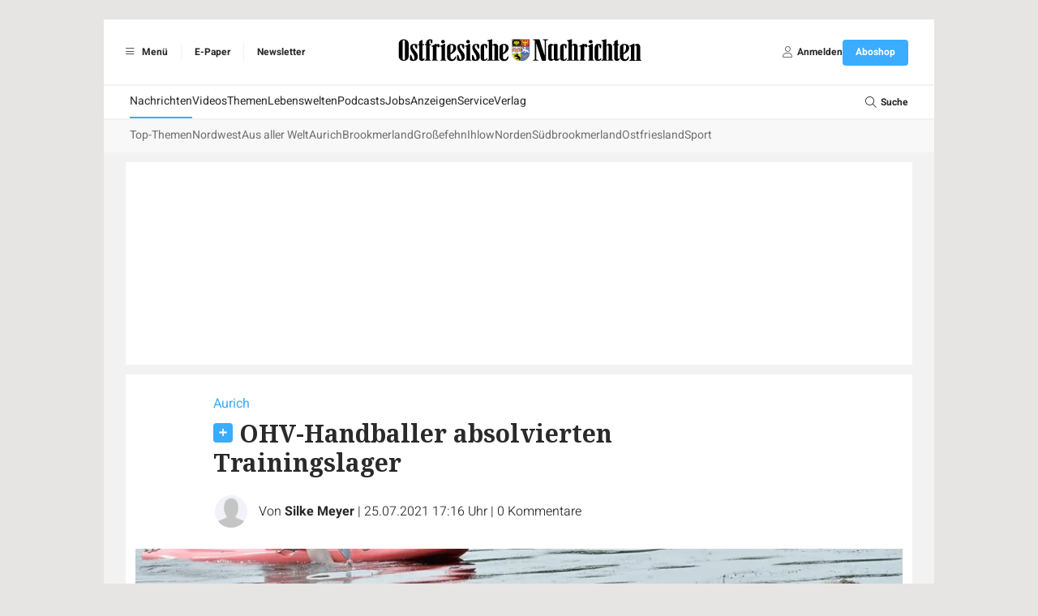

--- FILE ---
content_type: image/svg+xml
request_url: https://www.on-online.de/build/images/logos/logo-header-on.f5fc4a42.svg
body_size: 13792
content:
<?xml version="1.0" encoding="UTF-8"?>
<svg width="310" height="45" version="1.1" viewBox="0 0 310 45" xml:space="preserve" xmlns="http://www.w3.org/2000/svg">
<style type="text/css">
	.st0{fill:#5274BB;}
	.st1{fill:#F5E533;stroke:#000000;stroke-width:0.5;}
	.st2{fill:#F5E533;}
	.st3{stroke:#000000;stroke-width:0.5;}
	.st4{fill:#C31924;stroke:#000000;stroke-width:0.5;}
	.st5{fill:#FFFFFF;}
	.st6{fill:#FFFFFF;stroke:#000000;stroke-width:0.5;}
	.st7{fill:#5274BB;stroke:#000000;stroke-width:0.5;stroke-linejoin:round;}
	.st8{fill:#C31924;}
	.st9{fill:none;stroke:#000000;stroke-width:2;stroke-miterlimit:10;}
</style>
<g id="Wappen" transform="matrix(.10699 0 0 .097793 4.7165 -16.269)">
	
		
			<path class="st0" d="m1438.4 502.61h-12.39v-89.8h98.49v0.3c0 41.09-36.29 89.5-86.1 89.5z"/>
			
				<path id="f_18_" class="st1" d="m1500.4 421.24c0.65 1.07 0.26 3.15 0.73 4.32 0.99 2.65 1.19 4.24 0.98 6.66-0.69 3.03-1.91 5.79-2.88 8.38-0.75 2.04-1.56 4.42-1.62 6.93 0.04 1.29 0.93 3.32 1.69 4.54 1 1.51 1.67 3.01 3.52 3.25l-1.06 1.53c-1.29-1.54-2.57-3.1-3.72-4.8-1.34-2.11-2.05-4.12-2.03-6.33 0.16-2.84 1.15-5.17 2.03-7.49 0.91-2.35 2.02-4.64 2.39-7.45 0.16-1.75-0.06-3.58-0.81-5.5-0.26-0.62-0.67-1.61-1.08-2.05l1.87-1.99z"/>
				<path id="f_17_" class="st1" d="m1500.2 421.29c0.61 1.12-0.35 3.8 0.01 5.09 0.7 2.96 0.61 4.86-0.19 7.89-1.55 3.94-3.73 7.71-5.54 11.2-1.41 2.73-2.98 5.92-3.6 9.03-0.23 1.58 0.48 3.81 1.19 5.07 0.96 1.55 1.5 3.2 3.83 2.92l-1.7 2.2c-1.33-1.5-2.64-3.02-3.74-4.77-1.27-2.19-1.75-4.44-1.23-7.17 0.83-3.54 2.6-6.72 4.25-9.84 1.69-3.18 3.62-6.34 4.7-9.91 0.58-2.2 0.7-4.38 0.16-6.53-0.21-0.68-0.51-1.78-0.94-2.2l2.85-3.03z"/>
				<path id="f_16_" class="st1" d="m1500.2 421.28c0.38 0.91-1.2 3.81-1.11 4.96 0.08 2.67-0.43 4.55-1.92 7.76-2.46 4.32-5.54 8.67-8.18 12.63-2.05 3.1-4.37 6.69-5.69 9.92-0.59 1.61-0.34 3.56 0.12 4.58 0.65 1.22 0.85 2.65 3.32 1.66l-2.23 2.67c-1.04-1.06-2.07-2.13-2.83-3.49-0.83-1.74-0.84-3.79 0.29-6.61 1.63-3.71 4.16-7.35 6.54-10.91 2.44-3.62 5.12-7.29 7.02-11.11 1.08-2.32 1.68-4.49 1.59-6.41-0.06-0.6-0.14-1.58-0.49-1.85l3.61-3.83z"/>
				<path class="st1" d="m1446.3 474.57 1.75 2.33c0.43 0.57 0.53 1.29 0.23 1.61l-1.08 1.14c-0.3 0.32-0.89 0.12-1.32-0.45l-1.75-2.33c-0.43-0.57-0.53-1.29-0.23-1.61l1.08-1.14c0.3-0.32 0.89-0.12 1.32 0.45z"/>
				<path class="st1" d="m1454.2 466.62 1.21 1.61c0.29 0.39-0.32 1.62-1.38 2.74l-3.82 4.06c-1.05 1.12-2.15 1.71-2.44 1.32l-1.21-1.61c-0.29-0.39 0.32-1.62 1.38-2.74l3.82-4.06c1.05-1.12 2.14-1.71 2.44-1.32z"/>
				<path class="st1" d="m1455.7 464.29 1.81 2.41c0.44 0.59 0.59 1.29 0.32 1.57l-0.95 1.01c-0.26 0.28-0.84 0.03-1.28-0.56l-1.81-2.41c-0.44-0.59-0.59-1.29-0.32-1.57l0.95-1.01c0.26-0.28 0.83-0.03 1.28 0.56z"/>
				<path class="st1" d="m1497.9 420.19 1.21 1.61c0.29 0.39-4.13 5.66-9.88 11.77l-20.83 22.13c-5.75 6.11-10.65 10.74-10.94 10.35l-1.21-1.61c-0.29-0.39 4.13-5.66 9.88-11.77l20.83-22.13c5.75-6.11 10.64-10.74 10.94-10.35z"/>
				<path class="st1" d="m1499.4 417.88 1.89 2.5c0.49 0.65 0.66 1.4 0.39 1.69l-0.93 0.99c-0.27 0.29-0.88 0-1.37-0.65l-1.89-2.5c-0.49-0.65-0.66-1.4-0.39-1.69l0.93-0.99c0.27-0.29 0.88 0 1.37 0.65z"/>
				<path id="f_15_" class="st1" d="m1432.5 421.24c-0.65 1.07-0.26 3.15-0.73 4.32-0.99 2.65-1.19 4.24-0.98 6.66 0.69 3.03 1.91 5.79 2.88 8.38 0.75 2.04 1.56 4.42 1.62 6.93-0.04 1.29-0.93 3.32-1.69 4.54-1 1.51-1.67 3.01-3.52 3.25l1.06 1.53c1.29-1.54 2.57-3.1 3.72-4.8 1.34-2.11 2.05-4.12 2.03-6.33-0.16-2.84-1.15-5.17-2.03-7.49-0.91-2.35-2.02-4.64-2.39-7.45-0.16-1.75 0.06-3.58 0.81-5.5 0.26-0.62 0.67-1.61 1.08-2.05l-1.87-1.99z"/>
				<path id="f_14_" class="st1" d="m1432.7 421.29c-0.61 1.12 0.35 3.8-0.01 5.09-0.7 2.96-0.61 4.86 0.19 7.89 1.55 3.94 3.73 7.71 5.54 11.2 1.41 2.73 2.98 5.92 3.6 9.03 0.23 1.58-0.48 3.81-1.19 5.07-0.96 1.55-1.5 3.2-3.83 2.92l1.7 2.2c1.33-1.5 2.64-3.02 3.74-4.77 1.27-2.19 1.75-4.44 1.23-7.17-0.83-3.54-2.6-6.72-4.25-9.84-1.69-3.18-3.62-6.34-4.7-9.91-0.58-2.2-0.7-4.38-0.16-6.53 0.21-0.68 0.51-1.78 0.94-2.2l-2.85-3.03z"/>
				<path id="f_13_" class="st1" d="m1432.7 421.28c-0.38 0.91 1.2 3.81 1.11 4.96-0.08 2.67 0.43 4.55 1.92 7.76 2.46 4.32 5.54 8.67 8.18 12.63 2.05 3.1 4.37 6.69 5.69 9.92 0.59 1.61 0.34 3.56-0.12 4.58-0.65 1.22-0.85 2.65-3.32 1.66l2.23 2.67c1.04-1.06 2.07-2.13 2.83-3.49 0.83-1.74 0.84-3.79-0.29-6.61-1.63-3.71-4.16-7.35-6.54-10.91-2.44-3.62-5.12-7.29-7.02-11.11-1.08-2.32-1.68-4.49-1.59-6.41 0.06-0.6 0.14-1.58 0.49-1.85l-3.61-3.83z"/>
				<path class="st1" d="m1486.7 474.57-1.75 2.33c-0.43 0.57-0.53 1.29-0.23 1.61l1.08 1.14c0.3 0.32 0.89 0.12 1.32-0.45l1.75-2.33c0.43-0.57 0.53-1.29 0.23-1.61l-1.08-1.14c-0.3-0.32-0.89-0.12-1.32 0.45z"/>
				<path class="st1" d="m1478.7 466.62-1.21 1.61c-0.29 0.39 0.32 1.62 1.38 2.74l3.82 4.06c1.05 1.12 2.15 1.71 2.44 1.32l1.21-1.61c0.29-0.39-0.32-1.62-1.38-2.74l-3.82-4.06c-1.05-1.12-2.15-1.71-2.44-1.32z"/>
				<path class="st1" d="m1477.2 464.29-1.81 2.41c-0.44 0.59-0.59 1.29-0.32 1.57l0.95 1.01c0.26 0.28 0.84 0.03 1.28-0.56l1.81-2.41c0.44-0.59 0.59-1.29 0.32-1.57l-0.95-1.01c-0.26-0.28-0.84-0.03-1.28 0.56z"/>
				<path class="st1" d="m1435 420.19-1.21 1.61c-0.29 0.39 4.13 5.66 9.88 11.77l20.83 22.13c5.75 6.11 10.65 10.74 10.94 10.35l1.21-1.61c0.29-0.39-4.13-5.66-9.88-11.77l-20.83-22.13c-5.75-6.11-10.65-10.74-10.94-10.35z"/>
				<path class="st1" d="m1433.6 417.88-1.89 2.5c-0.49 0.65-0.66 1.4-0.39 1.69l0.93 0.99c0.27 0.29 0.88 0 1.37-0.65l1.89-2.5c0.49-0.65 0.66-1.4 0.39-1.69l-0.93-0.99c-0.27-0.29-0.88 0-1.37 0.65z"/>
			
		
	
	
		
			<path class="st2" d="m1413.6 502.61h12.39v-89.8h-98.49v0.3c0 41.09 36.29 89.5 86.1 89.5z"/>
			
				<path class="st3" d="m1400.2 478.84c-9.4 1.58-10.16 7.05-15.3 7.05-2.31 0-4.97-2.36-6.98-2.58-2-0.22-2-2.05-3.69-2.5s-1.72-1.2-3.12-1.93c-1.39-0.71-2.64-3.61-3.74-4.6s0.46-1.73 3.01-3.39c1.19-0.83 2.21-0.64 5.19-0.17 1.52 0.14 5.28 5.48 5.01 3.54-0.27-1.93 10.35-5.54 10.35-7.82 0-2.29-5.57-6.76-6.19-8.55s-7.34-0.95-8.81-1.5c-11.35-4.17-18.24 0.93-21.06-0.65-3.61-1.78-7.53 0.08-7.4-1.11 1.28-10.06 15.3-7.45 23.37-9.09-7.13-1.85-14.42-9.59-20.02-10.6-4.45-0.77-6.27-4.88-3.48-7.22 7.2-5.92 30.49 13.4 31.62 13.3 1.12-0.07-8.63-6.48-9.01-10.43 1.33-1.5 0.86-2 2.11-1.88 1.25 0.13-3.48-4.64-3-5.65 0.55-1.52 10.84-1.05 12.48-4.55 0.86-2.02 3.12-0.55 4.69 0.48 2.07-0.79 4.51-3.73 5.92-3.18 1.42 0.55 3.52 2.77 3.22 4.44-0.62 2.53-4.43 2.84-4.25 4.51 0.35 1.64 2.96 1.9 3.83 3.24 1.13 1.93 2.22 8.6 3.44 9.47 1.21 0.87 8.06 6.52 8.86 7.78 1.28 2.25 4.38 7.52 5.16 8.71 1.32 1.74 4.08 3.5 4.91 4.53 0.83 1.04 5.89 6.78 5.26 9.36-0.59 2.2-2.25-2.08-3.31 0.19-1.33 2.62 4.22 13.17 2.78 15.28-1.47 1.89-1.47 9.09-2.99 8.3-1.11-0.72-2.92 2.03-3.82 3.14-0.89 1.11-6.99 1.49-9.28 1.13-2.37-0.35-5.32-0.9-6.62-2.84-1.07-1.79-2.2-2.25-0.02-3.85 2.56-1.75 9.03-2.8 10.33-5.3 0.6-1.02-3.21-6.61-2.97-5.49 0.24 1.13-6.52-0.74-6.52 0.4v0.03z"/>
				<path class="st1" d="m1377.4 439.48c0.52 1.34 1.03 2.68 1.55 4.03 7.16 0.2 14.49-2.83 18.63-7.88 1.15 0.4 2.18 0.64 3.74 0.03 1.55-0.61 2.26-3.15 1.81-4.74-0.47-1.59-2.71-3.14-4.7-2.19-1.98 0.94-1.72 3.22-2.49 4.27-4.49 4.67-11.51 7.68-18.55 6.48z"/>
				<ellipse class="st1" cx="1400" cy="432.08" rx="1.41" ry="1.5"/>
				<path class="st4" d="m1371.9 431.06c-10.28 0.51-11.49-11.27-10.08-10.1 2.39 1.66 0.84 5.6 11.83 7.82l-1.75 2.26z"/>
				<ellipse class="st5" cx="1383.9" cy="423.59" rx="1.43" ry="1.17"/>
				<ellipse cx="1383.5" cy="423.59" rx=".54" ry=".74"/>
				<path id="g_12_" class="st1" d="m1399 490.14c-3.13 1-6.54 5.74-2.24 2.9l2.81-1.47c1.7 0.53 2.1-0.73 0.73-1.5l-1.3 0.07"/>
				<path id="g_11_" class="st1" d="m1400.5 491.25c-3.13 1-6.54 5.74-2.24 2.9l2.81-1.47c1.7 0.53 2.1-0.73 0.73-1.5l-1.3 0.07"/>
				<path id="g_10_" class="st1" d="m1401.5 492.74c-2.63 0.85-5.5 4.9-1.88 2.48l2.36-1.25c1.43 0.46 1.76-0.62 0.61-1.28l-1.09 0.05"/>
				<path id="g_9_" class="st1" d="m1349 451.2c-3.13 1-6.54 5.74-2.24 2.9l2.81-1.47c1.7 0.53 2.1-0.73 0.73-1.5l-1.3 0.07"/>
				<path id="g_8_" class="st1" d="m1350.4 452.31c-3.13 1-6.54 5.74-2.24 2.9l2.81-1.47c1.7 0.53 2.1-0.73 0.73-1.5l-1.3 0.07"/>
				<path id="g_7_" class="st1" d="m1351.5 453.8c-2.63 0.85-5.5 4.9-1.88 2.48l2.36-1.25c1.43 0.46 1.76-0.62 0.61-1.28l-1.09 0.05"/>
				<path id="g_6_" class="st1" d="m1345.2 428.69c-3.13 1-6.54 5.74-2.24 2.9l2.81-1.47c1.7 0.53 2.1-0.73 0.73-1.5l-1.3 0.07"/>
				<path id="g_5_" class="st1" d="m1346.7 429.8c-3.13 1-6.54 5.74-2.24 2.9l2.81-1.47c1.7 0.53 2.1-0.73 0.73-1.5l-1.3 0.07"/>
				<path id="g_4_" class="st1" d="m1347.7 431.29c-2.63 0.85-5.5 4.9-1.88 2.48l2.36-1.25c1.43 0.46 1.76-0.62 0.61-1.28l-1.09 0.05"/>
				<path id="g_3_" class="st1" d="m1367.4 473.77c-3.13 1-6.54 5.74-2.24 2.9l2.81-1.47c1.7 0.53 2.1-0.73 0.73-1.5l-1.3 0.07"/>
				<path id="g_2_" class="st1" d="m1368.9 474.88c-3.13 1-6.54 5.74-2.24 2.9l2.81-1.47c1.7 0.53 2.1-0.73 0.73-1.5l-1.3 0.07"/>
				<path id="g_1_" class="st1" d="m1370 476.37c-2.63 0.85-5.5 4.9-1.88 2.48l2.36-1.25c1.43 0.46 1.76-0.62 0.61-1.28l-1.09 0.05"/>
			
		
	
	
		
			<rect class="st0" x="1426" y="323.02" width="98.49" height="89.8"/>
			
				<path class="st6" d="m1470.9 398.4-3.45-0.08c-2.74-0.09-5.32 1.91-6.75 5.01 1.9-0.05 3.74-0.81 5.64-0.86 0 0-3.25 2.34-3.09 6.11 2.78-1.94 3.11-2.55 5.4-3.42-0.76 1.7-2.07 3.65 0.52 5.66l2.88-3.07c2.3-2.45 1.62-6.11 2.3-6.61l7.26-5.66c1.81-0.56 2.97 1.77 3.88 3.51 0.75-3.42 0.36-6.03-0.36-8.25 1.01 1.42 2.01 3.23 2.7 5.25 1.04-4.48 1.02-6.36-0.3-8.25l8.05-7.02-6.32-1.92-10.51 0.96-7.54 8.01 4.6-1.01-4.89 11.63z"/>
				<path class="st6" d="m1483.1 356.72c0.44 3.91 4.66 10.01 11.14 10.87 1.31-0.05 8.82 0.38 11.08 1.05 6.85-3.45 15.01-6.19-5.37-18.86-7.54-5.05-4.55-14.25-0.74-18.05 2.07-2.07 8.02-5.35 14.02-3.87 3.11 0.79 8.69 5.36 8.99 10.38-2.2-2.31-3.34-1.86-4.98-3.64 0.85 2.92 1.15 4.76 1.25 8.38-1.78-1.6-1.98-2.91-3.55-6.34-0.39 4.41 0.9 4.38-1.5 6.78-1.3-2.3-0.43-7.45-0.3-10.55 0.24-3.11-7.57-1.61-8.05-1.32-1.38 0.66-2.12 0.8-4.87 3.76-1.69 1.91-2.85 4.08-1.67 7.67 1.02 2.99 10.07 9.21 10.66 9.46 1.05 0.6 7.48 5.32 7.48 10.54 0.02 3.69-8 7.38-8.69 8.42-0.71 1.04 1.75 8.5 3.83 9.01 2.5 0.6 8.41 6.79 9.64 11.95-1.38-1.12-4.08-2.39-5.48-2.1-0.13 1.34 0.9 4.81 1.4 5.98 0.25 0.67 2.3 3.9 1.97 5.45 0.4 2.19-5.33 5.55-7.67 7.67-1.18-2.66 2.54-6.78 1.24-5.78-2.98 2.17-1.93 0.54-5.73 4.09 0.51-2.81 0.97-4.84 3.16-6.8 0 0-2.72 1.75-7.02 3.06 1.66-3.83 3.66-6.64 7.28-6.38 0.03-2.32-1.02-3.95-2.25-4.66-3.05-1.83-7.6 1.93-8.5 2.01s-3.22-2.14-4.16-4.3c-0.78-1.69 3.11-6.86 0.6-9.06-2.43-2.16-19.95-1.76-20.88-1.91-1.97-0.3-6.86 0.11-8.43 0.2-1.08 0-5.49 0.87-6.13 1.32-1.29 0.81-12.8 4.91-15.07 8.66-1.41 2.46-1.24 2.68-2.34 4.83-1.1 1.93-1.5 2.5-3.32 4.33-0.53-2.55-1.04-3.51 0.94-7.1-1.4 2.09-5.06 3.42-6.78 5.3-1.17-3.1 0.93-5.87 2.85-7.34-1.83-0.77-2.95 0.28-5.81 0.99-0.32-1.7 4.45-5.66 5.49-5.76l4.02-0.4c1.82-0.18 19.91-26.24 20.51-26.63 0.63-0.38 5.72-5.33 6.33-5.91s9.05-0.22 10.2-0.29c1.66-0.18 3.16 4.51 5.18 4.93z"/>
				<path class="st6" d="m1454.9 357.73-5.75 1.66-3.34 4.81 0.74-8.87-2.56 5.53-0.14-8.96-1.82 5.66c0.11-2.88 0.1-6.33-0.45-8.48l-1.06-4.07-4.9 2.09c0.72-0.93 2.23-2.48 2.27-4.66 0.33-0.82-4.96-2.64-8.51-0.24 0.29-5.05 4.57-3.93 5.84-4.44-1.92-2.04-5-2.66-6.9-4.7 3.66-1.17 6.74-0.67 9.03 2.44-0.26-2.17-1.64-5.37-3.58-7.88 1.29 0.02 3.09 1.53 4.37 2.28 1.29 0.84 1.9 2.3 2.85 3.93l2.39 4.09 7.18 8.62 3.58 3.17 5.31 5.46 3.45-0.85 9.95-1.15-0.05 13.9-5.49 7.45-0.32-5.36-3.9 3.87 0.05-5.49-2.49 2.01-3.83 3.02 3.01-6.78-15.92 11.62 7.54-10.54-7.17 3.76 10.62-12.91z"/>
				<path class="st1" d="m1469.9 340.75c-2.38 0.12-7.98-1.02-12.14-1.02-6.3 0-8.69-2.52-9.32-5.83-0.46-2.54 0.21-4.4 1.73-5.37 0 0-3.8 11.19 19.56 10.42"/>
				<path class="st6" d="m1461.5 341.22 5.94 0.51 0.36-3.66-6.27-3.17c-0.74-0.38-0.85-1.62-0.96-2.68-0.11-0.95 0.36-2.07 1.1-2.36 0.83-0.41 1.67-0.53 2.51-0.63 0.95-0.11 2.24 0.28 2.86-0.19 0.36-0.28-0.43-1.81 0.09-2.05 1.42-0.65 2.87-1.97 4.26-1.95 1.14 0.01 2.28 1.26 3.34 2.05 0.57 0.43 0.97 1.68 1.54 1.61 1.14-0.15 2.52-2.49 3.6-2.28 1.06 0.21 2.7 2.32 2.81 3.52 0.09 1.01-2.22 1.95-2.21 3.11 0.02 1.83 1.51 3.97 2.37 6.54-1.62-1.48-2.12-1.13-2.11-0.42l0.26 10.64-15.01-0.03 1.2-5.01c0.43-1.83-4.08 1.67-4.66 0.57-0.57-1.1-2.23-4.2-1.06-4.1z"/>
				<path class="st1" d="m1472 353.77-5.39 0.13 0.29 2.87-2.64 2.34-2.77-2.47 4.39-6.16 15.28 0.09 4.93 6.13-2.37 3.72-4.36-3.44 0.73-3.18-5.75 0.03 0.89 3 1.86 1.89-3.98 4.83-3.98-5.01 2.01-1.7z"/>
				<path class="st6" d="m1468.7 329.61 4.85 1.17c-0.25-0.18-1.09-0.17-1.36-0.24-0.68-0.16-0.03 0.44-0.72 0.45-0.24 0.89-1.35 0.57-0.96-0.53z"/>
			
		
	
	
		
			<rect class="st5" x="1327.5" y="323.02" width="98.49" height="89.8"/>
			
				<path class="st4" d="m1327.6 385.21h98.34v-34.26h-98.34"/>
				
					<path class="st1" d="m1416 351.66-9.77 16.3 9.77 16.3 9.77-16.3z"/>
					<path class="st1" d="m1337.8 351.66-9.77 16.3 9.77 16.3 9.77-16.3z"/>
					<path class="st6" d="m1357.4 351.66-9.77 16.3 9.77 16.3 9.77-16.3z"/>
					<path class="st1" d="m1376.9 351.66-9.77 16.3 9.77 16.3 9.77-16.3z"/>
					<path class="st6" d="m1396.4 351.66-9.77 16.3 9.77 16.3 9.77-16.3z"/>
				
				
					<path id="d_3_" class="st7" d="m1352.2 339.43c-8.47-0.01-15.83-5.92-17.88-12.22-0.22 11.97 7.88 20.07 17.88 20.07s18.09-8.11 17.88-20.05c-2.07 6.33-9.4 12.22-17.88 12.22z"/>
					<path id="d_2_" class="st7" d="m1401.4 339.43c-8.47-0.01-15.83-5.92-17.88-12.22-0.22 11.97 7.88 20.07 17.88 20.07s18.09-8.11 17.88-20.05c-2.07 6.33-9.4 12.22-17.88 12.22z"/>
				
				<path id="d_1_" class="st7" d="m1376.8 400.78c-8.47-0.01-15.83-5.92-17.88-12.22-0.22 11.97 7.88 20.07 17.88 20.07s18.09-8.11 17.88-20.05c-2.07 6.33-9.4 12.22-17.88 12.22z"/>
			
		
	
	
		
			<rect class="st8" x="1426" y="233.22" width="98.49" height="89.8"/>
			
				<path class="st1" d="m1456.3 276.98c-0.96 7.49-2.96 13.16-11.5 23.59-0.45-0.18 2.29 3.29 10.46-7.6 3.51-5.88 4.94-8.62 3.9-14.95l-2.86-1.02z"/>
				<path class="st1" d="m1464.1 276.67c-0.72 3.05-3.27 12.39-5.68 16.82-0.21-0.01 2.19 2.13 5.87-4.22 1.09-3.18 1.36-4.67 1.68-6.51 0.83 1.28 1.38 2.09 2.01 3.68-0.18-3.46-1.24-8.35-1.52-9.75l-2.38-0.02z"/>
				<path class="st1" d="m1446.4 263.72c-2.88 0.69-11.9 2.31-16.89 1.6-0.12-0.28 0.71 3.65 8.04 4.96 3.58 0.26 7.89-2.82 9.77-4.97l-0.91-1.59z"/>
				<path class="st1" d="m1447.6 270.38c-3.35 3.13-8.5 7.66-19.13 8.02-0.21-0.33 0.12 4.4 9.39 3.41 4.44-1.01 10.58-6.54 12.36-10.18l-2.66-1.26z"/>
				<path class="st1" d="m1451.2 274.28c-3.11 6.43-7.04 13.8-19.9 20.06-0.36-0.37 1.08 4.07 12.11-2.39 5.12-3.88 10.06-9.39 11.11-15.71z"/>
				<path class="st1" d="m1494.3 276.98c0.96 7.49 2.96 13.16 11.5 23.59 0.45-0.18-2.29 3.29-10.46-7.6-3.51-5.88-4.94-8.62-3.9-14.95l2.86-1.02z"/>
				<path class="st1" d="m1486.4 276.67c0.72 3.05 3.27 12.39 5.68 16.82 0.21-0.01-2.19 2.13-5.87-4.22-1.09-3.18-1.36-4.67-1.68-6.51-0.83 1.28-1.38 2.09-2.01 3.68 0.18-3.46 1.24-8.35 1.52-9.75l2.38-0.02z"/>
				<path class="st1" d="m1504.2 263.72c2.88 0.69 11.9 2.31 16.89 1.6 0.12-0.28-0.71 3.65-8.04 4.96-3.58 0.26-7.89-2.82-9.77-4.97l0.91-1.59z"/>
				<path class="st1" d="m1502.9 270.38c3.35 3.13 8.5 7.66 19.13 8.02 0.21-0.33-0.12 4.4-9.39 3.41-4.44-1.01-10.58-6.54-12.36-10.18l2.66-1.26z"/>
				<path class="st1" d="m1499.3 274.28c3.11 6.43 7.04 13.8 19.9 20.06 0.36-0.37-1.08 4.07-12.11-2.39-5.12-3.88-10.06-9.39-11.11-15.71z"/>
				<path id="b_16_" class="st1" d="m1479 242.1-1.51 1.33-0.64 2.41 3.74-0.1-0.22-2.25 1.98-1.83 2.08 1.94-3.3 4.83h-10.63l-3.3-4.83 2.08-1.94 1.98 1.83-0.22 2.25 3.74 0.1-0.64-2.41-1.51-1.33 3.18-3.93z"/>
				<path class="st1" d="m1474.8 248.83 4.61 0.98c1.77 0.62 3.34 2.85 4.31 5.27l-4.07-0.83c1.44 1.04 2.16 1.76 2.71 3.44l-3.73-0.96c1.51 0.83 2.04 1.76 2.38 3.44l-2.76-0.19c0.12 1.59 0.43 2.57 0.75 4.22l4.97 3.83c1.02-4.27 8.04 0.19 11.48 1.24 1.97-2.33 2.96-4.34 2.6-6.45-1.15 0.09-7.44-1.5-8.44-4.9-1.19-5.42 13.28-8.34 31.24-4.88-1.53 1.7-5.12 2.66-4.59 5.12l-4.9-0.36c0.93 4.21-3.7 2.26-5.54 0.83l-0.59 2.29c1.35 1.39 0.9 2.88-0.54 2.46 1.24 1.68 0.59 3.37-0.95 3.14 1.41 1.22 1.22 3.39-0.41 3.12 1.2 1.43 0.34 3.39-1.86 2.16 1.53 2.17-0.27 3.49-1.61 2.69 0.86 1.92-1.14 3.31-2.24 2.25 0.59 2.03-1.32 3.31-2.43 1.29-0.11 2.26-2.09 2.72-3.27 0.51-0.17 2.24-1.97 2.14-2.68 0.13-1.14 1.97-2.38 1.26-3.34 0.15-1.02 0.94-2.93-0.35-4.04-2.38-0.91 1.94-1.82 3.88-2.73 5.81-0.11 1.24-0.21 2.48-0.32 3.71 1.09 1.26 5.68 3.53 6.39 5.13l-3.14-0.46c1.93 1.26 2.37 3.57 13.06 8.5l-3.35 1.72c2.16 1.49 0.48 4.25-1.84 1.91l0.25 4.08c-2.7-2.76-4.76-6.16-7.37-8.17l-0.04 2.29c-1.82-3.49-3.65-7.63-5.74-9.85l0.17 6.49 5.32 5.46-3.69-0.72c7.25 6.12 3.49 10.63 15.4 14.83-3.8-0.6-8.05-0.99-10.06 0.42-2.38-1.16-3.42-3.61-6.34-5.09l-2.54 5.55-2.84-5.55c-2.92 1.48-3.97 3.93-6.34 5.09-2.01-1.42-6.26-1.02-10.06-0.42 11.92-4.2 8.15-8.72 15.4-14.83l-3.69 0.72 5.32-5.46 0.17-6.49c-2.1 2.22-3.91 6.35-5.74 9.85l-0.04-2.29c-2.61 2.02-4.68 5.41-7.37 8.17l0.25-4.08c-2.32 2.34-4-0.42-1.84-1.91l-3.35-1.72c10.68-4.94 11.13-7.24 13.06-8.5l-3.14 0.46c0.72-1.6 5.3-3.86 6.39-5.13-0.11-1.24-0.21-2.48-0.32-3.71-0.91-1.94-1.82-3.88-2.73-5.81-1.11 2.04-3.02 3.32-4.04 2.38-0.96 1.12-2.2 1.82-3.34-0.15-0.72 2.02-2.51 2.11-2.68-0.13-1.18 2.21-3.17 1.75-3.27-0.51-1.11 2.02-3.03 0.74-2.43-1.29-1.11 1.06-3.12-0.33-2.24-2.25-1.34 0.8-3.13-0.52-1.61-2.69-2.2 1.23-3.06-0.74-1.86-2.16-1.63 0.27-1.83-1.89-0.41-3.12-1.54 0.23-2.19-1.45-0.95-3.14-1.43 0.42-1.88-1.07-0.54-2.46l-0.59-2.29c-1.85 1.43-6.47 3.38-5.54-0.83l-4.9 0.36c0.53-2.45-3.06-3.41-4.59-5.12 17.95-3.46 32.44-0.54 31.24 4.88-1.01 3.4-7.33 4.99-8.44 4.9-0.36 2.11 0.63 4.12 2.6 6.45 3.44-1.06 10.46-5.51 11.48-1.24l4.57-2.86c1.51-1.93 1.15-3.66 1.15-6.22l-3.48-0.41-0.7-1.6c1.55 0.28 2.47 0.08 4.1-1.71-1.6-1.29-3.13-1.83-5.55-0.94 0.96-2.42 0.37-4.05 5.65-3.01 1.66-0.7 0.31-1.92 2.8-2.45z"/>
				<path class="st1" d="m1473.1 251.28c0.83-1.01 2.29-0.38 3.1 0.4l-1.46-0.08c0.11 0.38-0.7 1.24-0.93-0.21z"/>
				<path class="st1" d="m1463.8 257.06c-2.94-0.67-1.94-4.86-1.5-5.52 0.45 2.19 0.58 3.83 1.97 3.94 1.98 0.18 2.63-0.37 5.72-0.28-2.1 0.8-4.26 2.29-6.15 1.86z"/>
				<path class="st1" d="m1447.1 308.09c-3.19 1.59-4.18 4.4-3.5 6.22 2.07-2.17 3.09-2.62 4.89-3.83 1.96 0.08 1.78 2.28 2.24 4.92 1.28-1.41 2.38-1.97 1.62-6.28l6.71-5.97-1.45-1.09-7.53 4.47c-2.56-2.72-6.07-2.06-7.76-0.11 2.45 0.98 4.88 0.18 4.78 1.67z"/>
				<path class="st1" d="m1502.6 308.09c3.19 1.59 4.18 4.4 3.5 6.22-2.07-2.17-3.09-2.62-4.89-3.83-1.96 0.08-1.78 2.28-2.24 4.92-1.28-1.41-2.38-1.97-1.62-6.28l-6.71-5.97 1.45-1.09 7.53 4.47c2.56-2.72 6.07-2.06 7.76-0.11-2.45 0.98-4.88 0.18-4.78 1.67z"/>
				<path id="b_15_" class="st1" d="m1508.1 244.21-1.51 1.33-0.64 2.41 3.74-0.1-0.22-2.25 1.98-1.83 2.08 1.94-3.3 4.83h-10.63l-3.3-4.83 2.08-1.94 1.98 1.83-0.22 2.25 3.74 0.1-0.64-2.41-1.51-1.33 3.18-3.93z"/>
				<path id="b_14_" class="st1" d="m1450.1 244.21-1.51 1.33-0.64 2.41 3.74-0.1-0.22-2.25 1.98-1.83 2.08 1.94-3.3 4.83h-10.63l-3.3-4.83 2.08-1.94 1.98 1.83-0.22 2.25 3.74 0.1-0.64-2.41-1.51-1.33 3.18-3.93z"/>
			
		
	
	
		
			<rect x="1327.5" y="233.22" width="98.49" height="89.8"/>
			
				<path class="st1" d="m1376.4 320.02c-0.77-1.01-1.19-3-1.27-5.43-0.5 2.26-1.43 4.3-2.79 5.68-0.01-1.85 1.46-4.29 1.27-5.99l-3.4 2.87c0.22-1.17 0.69-2.46 1.78-3.75l-5.54 1.32c1.45-2.04 3.64-2.84 6.21-3.19l0.13-2.84-2.62 0.89c-0.61-1.84 2.89-5.45 4.33-8.17l0.13-6.42-1.96 0.57-3.02 6.94-2.74-3.16-7.08 8.34c1.88 1.99 2.58 4.44 0.65 7.2-0.13-2.93-1.05-3.53-2.89-4.91-1.84 1.83-2.89 3.51-4.59 6.27-0.29-2.5-0.19-6.09 1.89-7.97-1.29-1.29-1.93-1.03-4.8-1.4 2.33-2.28 5.32-1.91 7.65-0.47l7.78-9.29c-0.94-0.31-1.37-0.93-3.75-0.62 5.58-3.26 7.74-4.81 10.48-4.2 1.24-3.49 1.3-6.22 0.05-9.53-0.78 4.31-3.67 7.69-6.95 9.21 1.22-2.36 1.79-4.42 1.31-7.1-3.23 6.28-6.73 9.91-11.67 10.46 2.58-3.25 4.5-6.65 5.38-10.2-5.38 7.88-11.41 9.85-18.48 7.35 6.09-2.21 11.1-6.44 14.26-12.22-8.21 4.52-14.46 4.69-22.28-1.82 6.58-0.09 12.54 0.45 16.65-3.99-6.64-1.38-11.71-4.01-15.6-12.54 6.95 3.54 12.85 5.99 20.06 4.09-5.68-3.3-8.89-8.15-8.78-15.02 4.2 5.24 6.95 7.69 12.18 10.15-2.92-6.54-3.48-11.06-2.87-14.49l3.9-2.97 0.75 7.13c6.02 7.8 0.98 14.13 1.67 17.85 0.69 3.74 1.16 3.47 2.94 4.18s5.39 0.18 7.74 0.1c2.32-0.07-5.19-1.85-5.16-5.54-0.1-3.69 3.02-11.55 4.93-9.43l3.8 1.85 4.48-1.85c1.91-2.12 5.04 5.74 4.93 9.43 0.03 3.69-7.48 5.47-5.16 5.54s5.94 0.62 7.74-0.1c1.78-0.71 2.25-0.44 2.94-4.18s-4.35-10.07 1.67-17.85l0.75-7.13 3.9 2.97c0.61 3.43 0.05 7.95-2.87 14.49 5.24-2.45 7.99-4.9 12.18-10.15 0.09 6.87-3.1 11.69-8.78 15.02 7.19 1.9 13.11-0.55 20.06-4.09-3.89 8.53-8.96 11.14-15.6 12.54 4.11 4.44 10.05 3.9 16.64 3.99-7.82 6.5-14.07 6.34-22.28 1.82 3.19 5.78 8.21 10.01 14.26 12.22-7.08 2.52-13.11 0.54-18.48-7.35 0.87 3.56 2.8 6.95 5.38 10.2-4.94-0.54-8.43-4.17-11.67-10.46-0.48 2.68 0.09 4.73 1.31 7.1-3.28-1.52-6.16-4.9-6.95-9.21-1.25 3.34-1.19 6.04 0.05 9.53 2.7-0.62 4.87 0.94 10.48 4.2-2.39-0.31-2.81 0.31-3.75 0.62l7.78 9.29c2.33-1.45 5.32-1.81 7.65 0.47-2.87 0.36-3.51 0.1-4.8 1.4 2.07 1.88 2.17 5.47 1.89 7.97-1.71-2.76-2.74-4.44-4.59-6.27-1.84 1.38-2.74 1.98-2.89 4.91-1.92-2.76-1.22-5.22 0.65-7.2l-7.08-8.34-2.74 3.16-3.02-6.94-1.96-0.57 0.13 6.42c1.44 2.73 4.93 6.33 4.33 8.17l-2.62-0.89 0.13 2.84c2.57 0.35 4.76 1.14 6.21 3.19l-5.54-1.32c1.09 1.23 1.56 2.56 1.78 3.75l-3.4-2.87c-0.2 1.7 1.28 4.14 1.27 5.99-1.37-1.38-2.3-3.42-2.79-5.68-0.08 2.43-0.74 4.65-1.26 5.43z"/>
				<path class="st1" d="m1376.4 254.61c2.52-0.07 3.04 0 4.35 3.31 0 3.98-1.64 8.53-4.39 9.29-2.74-0.74-4.28-5.29-4.28-9.29 1.31-3.32 1.33-3.31 4.34-3.31z"/>
				<path class="st1" d="m1368.6 281.19c-0.85 1.42-3.04 2.78-4.66 2.87 0.84-2.45 1.04-1.5 1.39-3.4-1.27 1.14-3.88 2.73-4.7 2.81 0.75-2.21 1.39-2.97 1.6-4.3-0.77 0.63-3 1.43-4.62 1.75 1.29-1.3 1.94-2.49 2.29-3.65-1.82 0.81-4.44 1.14-5.76 0.66 1.61-0.95 2.42-1.51 3.12-3.14-1.88-0.07-3.1-0.2-4.92-0.86 1.96-1.01 2.74-1.79 3.78-3.08-2.18 0.12-3.65 0.26-6.36-0.46 2.62-1.46 5.78-2.18 6.79-3.52-0.94-1.1-2.19-2.95-2.79-4.41 1.94 0.62 2.79 1.22 4.03 1.29"/>
				<path class="st1" d="m1375.9 279.9c-1.4 4.36-8.72 2.32-4.89-4.65-2.19-0.03-5.85 0.06-8.05-0.44-2.01-0.59-3.91-4.99-2.67-7.06"/>
				<path class="st1" d="m1373 272.76c1.12-1.66 1.59-2.65 2.07-6.09"/>
				<path class="st1" d="m1371.6 260.08c-1.6 2.15-2.26 3.45-2.94 7.93"/>
				<path class="st1" d="m1372.1 262.36c-1.19 2.02-1.69 3.22-2.19 7.38"/>
				<path class="st1" d="m1372.9 264.76c-0.86 1.59-1.21 2.55-1.57 5.86"/>
				<path class="st1" d="m1373.4 266.61c-0.55 1.38-0.78 2.2-1.01 5.06"/>
				<path class="st1" d="m1384.2 281.19c0.85 1.42 3.04 2.78 4.66 2.87-0.84-2.45-1.04-1.5-1.39-3.4 1.27 1.14 3.88 2.73 4.7 2.81-0.75-2.21-1.39-2.97-1.6-4.3 0.77 0.63 3 1.43 4.62 1.75-1.29-1.3-1.94-2.49-2.29-3.65 1.82 0.81 4.44 1.14 5.76 0.66-1.61-0.95-2.42-1.51-3.12-3.14 1.88-0.07 3.1-0.2 4.92-0.86-1.96-1.01-2.74-1.79-3.78-3.08 2.18 0.12 3.65 0.26 6.36-0.46-2.62-1.46-5.78-2.18-6.79-3.52 0.94-1.1 2.19-2.95 2.79-4.41-1.94 0.62-2.79 1.22-4.03 1.29"/>
				<path class="st1" d="m1376.8 279.9c1.4 4.36 8.72 2.32 4.89-4.65 2.19-0.03 5.85 0.06 8.05-0.44 2.01-0.59 3.91-4.99 2.67-7.06"/>
				<path class="st1" d="m1379.8 272.76c-1.12-1.66-1.59-2.65-2.07-6.09"/>
				<path class="st1" d="m1381.1 260.08c1.6 2.15 2.26 3.45 2.94 7.93"/>
				<path class="st1" d="m1380.6 262.36c1.19 2.02 1.69 3.22 2.19 7.38"/>
				<path class="st1" d="m1379.8 264.76c0.86 1.59 1.21 2.55 1.57 5.86"/>
				<path class="st1" d="m1379.2 266.61c0.55 1.38 0.78 2.2 1.01 5.06"/>
				<path class="st1" d="m1376.8 261.93c-0.38-0.23-0.39-0.26-0.81 0.01 0.43-0.61 0.43-0.64 0.81-0.01z"/>
				<path class="st1" d="m1377.1 257.87 0.43 0.22c-0.37 0.88 1 1.3 0.93 0.15l0.81 0.15c-0.85-0.4-1.26-0.5-2.17-0.52z"/>
				<path class="st1" d="m1377.9 264.08c-0.83 0.9-2.04 0.93-3.02 0 0.86-0.76 2.12-0.83 3.02 0z"/>
				<ellipse class="st1" cx="1372.6" cy="279.59" rx=".46" ry=".51"/>
				<ellipse class="st1" cx="1380" cy="279.59" rx=".46" ry=".51"/>
				<path class="st1" d="m1375.5 257.87-0.43 0.22c0.37 0.88-1 1.3-0.93 0.15l-0.81 0.15c0.85-0.4 1.26-0.5 2.17-0.52z"/>
				<path id="a_4_" class="st2" d="m1421.8 312.27-5.29-0.83-2.16 5.05-1.94-5.08-5.37 0.61 3.35-4.26-3.21-4.43 5.29 0.83 2.16-5.05 1.94 5.08 5.37-0.61-3.35 4.26c0-0.01 3.21 4.43 3.21 4.43z"/>
				<path id="a_3_" class="st2" d="m1344 249.13-5.29-0.83-2.16 5.05-1.94-5.08-5.37 0.61 3.35-4.26-3.21-4.43 5.29 0.83 2.16-5.05 1.94 5.08 5.37-0.61-3.35 4.26z"/>
				<path id="a_2_" class="st2" d="m1424.2 249.13-5.29-0.83-2.16 5.05-1.94-5.08-5.37 0.61 3.35-4.26-3.21-4.43 5.29 0.83 2.16-5.05 1.94 5.08 5.37-0.61-3.35 4.26z"/>
				<path id="a_1_" class="st2" d="m1345 312.27-5.29-0.83-2.16 5.05-1.94-5.08-5.37 0.61 3.35-4.26-3.21-4.43 5.29 0.83 2.16-5.05 1.94 5.08 5.37-0.61-3.35 4.26c0-0.01 3.21 4.43 3.21 4.43z"/>
				<path id="b_1_" class="st1" d="m1379.7 247.89-1.48 1.3-0.63 2.36 3.67-0.1-0.21-2.2 1.94-1.79 2.04 1.9-3.24 4.73h-10.42l-3.24-4.73 2.04-1.9 1.94 1.79-0.21 2.2 3.67 0.1-0.63-2.36-1.48-1.3 3.12-3.85z"/>
			
		
	
	<g id="Rahmen">
		
			
				<path d="m1524.2 233.58v179.42c0 40.97-36.19 89.25-85.87 89.25h-24.71c-49.67 0-85.87-48.29-85.87-89.25v-179.42h196.45m2-2h-200.45v181.42c0 20.89 9.27 43.81 24.81 61.32 17.13 19.3 39.53 29.94 63.06 29.94h24.72c23.53 0 45.92-10.63 63.06-29.94 15.53-17.51 24.81-40.43 24.81-61.32v-181.42z"/>
			
			
				<path class="st9" d="m1426 233.22v269.39m-99.21-179.59h198.43m-198.43 89.79h198.43"/>
			
		
	</g>
</g>
<g id="Ostfriesische_Nachrichten" transform="matrix(.10699 0 0 .097793 4.7165 -16.269)">
	<path d="m76.08 232.5c-31.58 0-57.42 25.84-57.42 57.42v156.89c0 31.58 25.84 57.42 57.42 57.42s57.42-25.84 57.42-57.42v-156.89c0-31.58-25.84-57.42-57.42-57.42zm12.77 32.24v206.66s-0.21 12.67-0.35 13.38-0.57 1.66-1.03 2.44c-0.43 0.72-0.95 1.37-1.53 1.95l-0.27 0.25c-4.27 3.43-10.3 4.11-15.8 1.04-4.07-2.27-6.62-6-7.17-9.79l-0.09-1.01v-222.52c0-0.23-0.01-0.46 0-0.69v-0.01-1.01h0.09c0.55-3.79 3.1-7.52 7.17-9.79 6.49-3.62 14.37-2.18 17.6 3.23 0.47 0.78 0.81 1.6 1.03 2.44l0.35 13.38z"/>
	<path d="m237 442.76s-1.37-12.5-2.37-15.5c-2.13-10-10.83-25.89-11.63-27.21-5.41-8.89-8.73-12.79-25.17-35.33-1.53-2.1-4.58-6.31-8.17-12.17-2.37-3.88-4.08-6.42-5.67-10-1.43-3.23-2.63-4.53-3.17-6.5 0-0.14-3.94-9.62-0.17-23.67 1.93-7.2 13.7-9.92 17.67-8 4.24 2.06 4.8 4.24 6.33 11.17 0.03 0.14 0.57 1.85 0.57 1.85s9.74 34.83 16.1 34.49c6.85-0.38 8.99-0.98 10.12-14.51 0.67-7.97-0.96-31.99-0.96-31.99-0.19-10.44-14.5-13.17-30.58-14.23-0.64-0.04-5.42 0-6.73 0-28.69-0.02-44.69 22.06-41.36 50.73 0.66 5.7 1.35 10.65 2.33 14.67 1.85 7.53 4.22 12.92 7.83 21.17 2.35 5.36 3.84 8.76 6.5 13.33 2.08 3.59 2.39 3.6 7.33 11.5 0.94 1.5 0.29 0.48 6.5 10.67 3.58 5.86 4.35 7.13 5.5 9.5 0.35 0.72 0.43 0.92 3.33 8 2.97 7.24 3.4 8.28 4 10.17 0.64 2.01 1.08 4.01 2 8 0.79 3.43 1.21 5.53 1.48 6.88 0.14 4.65 2.04 12.95 0.35 26.62-1.13 9.13-10.97 8.76-15.39 6.37-4.73-2.55-5.35-5.27-7.06-13.88-0.03-0.17-0.63-2.3-0.63-2.3s-10.87-42.19-17.94-42.86c-7.13-0.68-10.02 1.22-11.28 18.03-0.74 9.91 1.07 39.76 1.07 39.76-0.29 11.4 16.16 16.36 34.08 17.68 0.71 0.05 6.04 0 7.5 0 32.01 0.03 52.7-26.6 47.69-62.44z"/>
	<path d="m779 442.76s-1.37-12.5-2.37-15.5c-2.13-10-10.83-25.89-11.63-27.21-5.41-8.89-8.73-12.79-25.17-35.33-1.53-2.1-4.58-6.31-8.17-12.17-2.37-3.88-4.08-6.42-5.67-10-1.43-3.23-2.63-4.53-3.17-6.5 0-0.14-3.94-9.62-0.17-23.67 1.93-7.2 13.7-9.92 17.67-8 4.24 2.06 4.8 4.24 6.33 11.17 0.03 0.14 0.57 1.85 0.57 1.85s9.74 34.83 16.1 34.49c6.85-0.38 8.99-0.98 10.12-14.51 0.67-7.97-0.96-31.99-0.96-31.99-0.19-10.44-14.5-13.17-30.58-14.23-0.64-0.04-5.42 0-6.73 0-28.69-0.02-44.69 22.06-41.36 50.73 0.66 5.7 1.35 10.65 2.33 14.67 1.85 7.53 4.22 12.92 7.83 21.17 2.35 5.36 3.84 8.76 6.5 13.33 2.08 3.59 2.39 3.6 7.33 11.5 0.94 1.5 0.29 0.48 6.5 10.67 3.58 5.86 4.35 7.13 5.5 9.5 0.35 0.72 0.43 0.92 3.33 8 2.97 7.24 3.4 8.28 4 10.17 0.64 2.01 1.08 4.01 2 8 0.79 3.43 1.21 5.53 1.48 6.88 0.14 4.65 2.04 12.95 0.35 26.62-1.13 9.13-10.97 8.76-15.39 6.37-4.73-2.55-5.35-5.27-7.06-13.88-0.03-0.17-0.63-2.3-0.63-2.3s-10.87-42.19-17.94-42.86c-7.13-0.68-10.02 1.22-11.28 18.03-0.74 9.91 1.07 39.76 1.07 39.76-0.29 11.4 16.16 16.36 34.08 17.68 0.71 0.05 6.04 0 7.5 0 32.01 0.03 52.7-26.6 47.69-62.44z"/>
	<path d="m952 442.76s-1.37-12.5-2.37-15.5c-2.13-10-10.83-25.89-11.63-27.21-5.41-8.89-8.73-12.79-25.17-35.33-1.53-2.1-4.58-6.31-8.17-12.17-2.37-3.88-4.08-6.42-5.67-10-1.43-3.23-2.63-4.53-3.17-6.5 0-0.14-3.94-9.62-0.17-23.67 1.93-7.2 13.7-9.92 17.67-8 4.24 2.06 4.8 4.24 6.33 11.17 0.03 0.14 0.57 1.85 0.57 1.85s9.74 34.83 16.1 34.49c6.85-0.38 8.99-0.98 10.12-14.51 0.67-7.97-0.96-31.99-0.96-31.99-0.19-10.44-14.5-13.17-30.58-14.23-0.64-0.04-5.42 0-6.73 0-28.69-0.02-44.69 22.06-41.36 50.73 0.66 5.7 1.35 10.65 2.33 14.67 1.85 7.53 4.22 12.92 7.83 21.17 2.35 5.36 3.84 8.76 6.5 13.33 2.08 3.59 2.39 3.6 7.33 11.5 0.94 1.5 0.29 0.48 6.5 10.67 3.58 5.86 4.35 7.13 5.5 9.5 0.35 0.72 0.43 0.92 3.33 8 2.97 7.24 3.4 8.28 4 10.17 0.64 2.01 1.08 4.01 2 8 0.79 3.43 1.21 5.53 1.48 6.88 0.14 4.65 2.04 12.95 0.35 26.62-1.13 9.13-10.97 8.76-15.39 6.37-4.73-2.55-5.35-5.27-7.06-13.88-0.03-0.17-0.63-2.3-0.63-2.3s-10.87-42.19-17.94-42.86c-7.13-0.68-10.02 1.22-11.28 18.03-0.74 9.91 1.07 39.76 1.07 39.76-0.29 11.4 16.16 16.36 34.08 17.68 0.71 0.05 6.04 0 7.5 0 32.01 0.03 52.7-26.6 47.69-62.44z"/>
	<path d="m311.13 471.64c-2.04 0.27-2.63 0.75-4.38 2.88-1.97 2.39-3.26 7.78-8.1 6.4-3.09-0.88-5.15-3.81-5.15-7.02v-167.01h16.58c0.83 0 1.5-0.68 1.5-1.5v-10.17c0-0.83-0.67-1.5-1.5-1.5h-16.58v-52.62c0-1.35-1.44-2.23-2.64-1.6l-33.86 17.54c-0.91 0.47-1.49 1.42-1.49 2.44v34.24h-14.01c-0.82 0-1.5 0.67-1.5 1.5v10.17c0 0.82 0.68 1.5 1.5 1.5h14.01v174.25c1.68 14 14.64 24.82 30.14 24.82 16.64 0 30.14-12.55 30.14-28.04 0-6.77-2.79-6.53-4.66-6.28z"/>
	<path d="m2559.1 471.64c-2.04 0.27-2.63 0.75-4.38 2.88-1.97 2.39-3.26 7.78-8.1 6.4-3.09-0.88-5.15-3.81-5.15-7.02v-167.01h16.58c0.82 0 1.5-0.68 1.5-1.5v-10.17c0-0.83-0.68-1.5-1.5-1.5h-16.58v-52.62c0-1.35-1.44-2.23-2.64-1.6l-33.86 17.54c-0.91 0.47-1.49 1.42-1.49 2.44v34.24h-14.01c-0.82 0-1.5 0.67-1.5 1.5v10.17c0 0.82 0.68 1.5 1.5 1.5h14.01v174.25c1.68 14 14.64 24.82 30.14 24.82 16.64 0 30.14-12.55 30.14-28.04 0-6.77-2.79-6.53-4.66-6.28z"/>
	<path d="m407.06 257.95 0.07-13.25c0-6.74-11.45-11.21-24.44-12.2-2.6-0.2-4.19-0.09-4.6-0.09-22.46-0.09-43.36 20.62-44.05 46.22h-0.04v15.08h-12.5c-0.83 0-1.5 0.67-1.5 1.5v10.17c0 0.82 0.67 1.5 1.5 1.5h12.5v175.84h-0.03c-0.48 3.22-2.26 6.03-5.12 7.51-0.76 0.39-1.55 0.65-2.35 0.82v0.05c-5.61 0.92-9.67 3.56-9.67 6.68 0 1.75 1.28 3.35 3.4 4.58 0.5 0.29 1.07 0.43 1.64 0.39 10.31-0.72 21-1.11 31.97-1.11 2.32 0 4.63 0.02 6.92 0.05 0.04 0.03 13.87 0.47 21.33 0.92 0.63 0.04 1.26-0.14 1.78-0.49 1.72-1.16 2.74-2.6 2.74-4.16 0-2.39-2.39-4.5-6.03-5.77-3.51-1.53-5.82-4.24-5.82-7.18v-0.87-177.25h15.33c0.83 0 1.5-0.68 1.5-1.5v-10.17c0-0.83-0.67-1.5-1.5-1.5h-17.59v-39.84h0.01c0-0.12-0.01-0.24-0.01-0.37 0-5.03 3.16-9.12 7.05-9.12s7.05 4.08 7.05 9.12v0.37s0.03 11.76 0.07 11.77c0.59 10.54 4.92 18.73 10.19 18.73 5.67 0 10.26-9.48 10.26-21.18 0.01-0.75-0.02-4.65-0.06-5.25z"/>
	<path d="m486.91 300.39c-0.8-2.18-2.41-4.1-4.56-5.55-1.13-0.85-2.34-1.47-3.62-1.81-1.9-0.68-4.01-1.06-6.24-1.06-6.25 0-11.61 2.96-13.86 7.17l-0.05 0.08c-1.37 2.01-4.51 1.03-4.48-1.41l0.09-7.53c0.02-1.6-1.47-2.82-3.02-2.43-15.73 3.97-30.03 18.31-47.69 25.69 0 0-9.17 3.15-9.17 5.76 0 2.79 4.34 5.13 10.25 5.84 0.97 0.15 1.92 0.5 2.83 0.97 3.92 2.03 5.22 6.46 5.09 11.19l-0.13 20.62-0.28 121.94v3.96s-0.02 0.57-0.02 0.87c0 2.96-2.45 5.55-6.15 7.08-4 1.25-6.65 3.42-6.65 5.88 0 1.6 1.12 3.07 3 4.25 0.41 0.26 0.9 0.36 1.38 0.33 7.3-0.42 14.78-0.68 22.4-0.77l0.35-0.01c0.76-0.03 4.53-0.11 6.49-0.11 10.53 0 20.82 0.32 30.78 0.93 0.53 0.03 1.06-0.07 1.51-0.33 2.09-1.21 3.35-2.76 3.35-4.46 0-2.68-3.15-5.01-7.77-6.2-0.49-0.15-0.97-0.32-1.43-0.55-3.52-1.74-5.46-5.31-5.48-9.22 0 0 0.95-118.3 0.49-154.94-0.01-0.43 0.15-1.56 0.36-1.93 0.4-0.96 0.49-1.27 0.68-1.56 1.03-1.63 2.04-1.94 3.53-2.42 1.48-0.48 3.16-0.04 4.36 1.08 0.69 0.64 0.58 1.04 1.25 2.17 0 0.01 0.01 0.01 0.01 0.02 2.31 6.51 6.78 10.93 11.91 10.93 7.5 0 13.59-9.43 13.59-21.07-0.01-5.1-1.17-9.76-3.1-13.4z"/>
	<path d="m2188.9 300.39c-0.8-2.18-2.41-4.1-4.56-5.55-1.13-0.85-2.34-1.47-3.62-1.81-1.9-0.68-4.01-1.06-6.24-1.06-6.25 0-11.61 2.96-13.86 7.17l-0.05 0.08c-1.37 2.01-4.51 1.03-4.48-1.41l0.09-7.53c0.02-1.6-1.47-2.82-3.02-2.43-15.73 3.97-30.03 18.31-47.69 25.69 0 0-9.17 3.15-9.17 5.76 0 2.79 4.34 5.13 10.25 5.84 0.97 0.15 1.92 0.5 2.83 0.97 3.92 2.03 5.22 6.46 5.09 11.19l-0.13 20.62-0.28 121.94v3.96s-0.02 0.57-0.02 0.87c0 2.96-2.45 5.55-6.15 7.08-4 1.25-6.65 3.42-6.65 5.88 0 1.6 1.12 3.07 3 4.25 0.41 0.26 0.9 0.36 1.38 0.33 7.3-0.42 14.78-0.68 22.4-0.77l0.35-0.01c0.76-0.03 4.53-0.11 6.49-0.11 10.53 0 20.82 0.32 30.78 0.93 0.53 0.03 1.06-0.07 1.51-0.33 2.09-1.21 3.35-2.76 3.35-4.46 0-2.68-3.15-5.01-7.77-6.2-0.49-0.15-0.97-0.32-1.43-0.55-3.52-1.74-5.46-5.31-5.48-9.22 0 0 0.95-118.3 0.49-154.94-0.01-0.43 0.15-1.56 0.36-1.93 0.4-0.96 0.49-1.27 0.68-1.56 1.03-1.63 2.04-1.94 3.53-2.42 1.48-0.48 3.16-0.04 4.36 1.08 0.69 0.64 0.58 1.04 1.25 2.17 0 0.01 0.01 0.01 0.01 0.02 2.31 6.51 6.78 10.93 11.91 10.93 7.5 0 13.59-9.43 13.59-21.07-0.01-5.1-1.17-9.76-3.1-13.4z"/>
	
		<circle cx="528.72" cy="262.36" r="21.98"/>
		
			<path d="m552.88 315.88 0.3-25.43c0.02-1.71-1.6-2.97-3.26-2.54-15.65 4.06-21.18 12.52-40.6 21.69l-6.82 2.21c-4.75 1.33-9.2 4.88-9.2 7.49 0 2.79 4.34 5.13 10.25 5.84 0.97 0.15 1.92 0.5 2.83 0.97 3.92 2.03 5.22 6.46 5.09 11.19l-0.13 20.62-0.28 121.94v3.96s-0.02 0.57-0.02 0.87c0 2.96-2.45 5.55-6.15 7.08-4 1.25-6.65 3.42-6.65 5.88 0 1.53 1.03 2.94 2.76 4.09 0.52 0.34 1.13 0.51 1.75 0.48 7.33-0.42 14.84-0.68 22.48-0.77 0.04-0.03 4.45-0.12 6.63-0.12 10.53 0 20.82 0.32 30.78 0.93 0.53 0.03 1.06-0.07 1.51-0.33 2.09-1.21 3.35-2.76 3.35-4.46 0-2.68-3.15-5.01-7.77-6.2-0.49-0.15-0.97-0.32-1.43-0.55-3.52-1.74-5.46-5.31-5.48-9.22l-0.07-141.7z"/>
		
	
	
		<circle cx="817.72" cy="262.36" r="21.98"/>
		
			<path d="m841.88 315.88 0.3-25.43c0.02-1.71-1.6-2.97-3.26-2.54-15.65 4.06-21.18 12.52-40.6 21.69l-6.82 2.21c-4.75 1.33-9.2 4.88-9.2 7.49 0 2.79 4.34 5.13 10.25 5.84 0.97 0.15 1.92 0.5 2.83 0.97 3.92 2.03 5.22 6.46 5.09 11.19l-0.13 20.62-0.28 121.94v3.96s-0.02 0.57-0.02 0.87c0 2.96-2.45 5.55-6.15 7.08-4 1.25-6.65 3.42-6.65 5.88 0 1.53 1.03 2.94 2.76 4.09 0.52 0.34 1.13 0.51 1.75 0.48 7.33-0.42 14.84-0.68 22.48-0.77 0.04-0.03 4.45-0.12 6.63-0.12 10.53 0 20.82 0.32 30.78 0.93 0.53 0.03 1.06-0.07 1.51-0.33 2.09-1.21 3.35-2.76 3.35-4.46 0-2.68-3.15-5.01-7.77-6.2-0.49-0.15-0.97-0.32-1.43-0.55-3.52-1.74-5.46-5.31-5.48-9.22l-0.07-141.7z"/>
		
	
	
		<circle cx="2230.7" cy="262.36" r="21.98"/>
		
			<path d="m2254.9 315.88 0.3-25.43c0.02-1.71-1.6-2.97-3.26-2.54-15.65 4.06-21.18 12.52-40.6 21.69l-6.82 2.21c-4.75 1.33-9.2 4.88-9.2 7.49 0 2.79 4.34 5.13 10.25 5.84 0.97 0.15 1.92 0.5 2.83 0.97 3.92 2.03 5.22 6.46 5.09 11.19l-0.13 20.62-0.28 121.94v3.96s-0.02 0.57-0.02 0.87c0 2.96-2.45 5.55-6.15 7.08-4 1.25-6.65 3.42-6.65 5.88 0 1.53 1.03 2.94 2.76 4.09 0.52 0.34 1.13 0.51 1.75 0.48 7.33-0.42 14.84-0.68 22.48-0.77 0.04-0.03 4.45-0.12 6.63-0.12 10.53 0 20.82 0.32 30.78 0.93 0.53 0.03 1.06-0.07 1.51-0.33 2.09-1.21 3.35-2.76 3.35-4.46 0-2.68-3.15-5.01-7.77-6.2-0.49-0.15-0.97-0.32-1.43-0.55-3.52-1.74-5.46-5.31-5.48-9.22l-0.07-141.7z"/>
		
	
	<path d="m615.25 421.84c0-0.44 0.27-0.83 0.68-0.99 46.5-17.82 74.41-59.18 63.28-95.05-0.01-0.03-0.02-0.07-0.02-0.1-3.26-19.82-25.06-35.14-51.5-35.14-27.84 0-50.56 16.99-51.87 38.33h-0.06v119.68 0.09c-0.17 1.61-0.13 4.09-0.04 7.85 0.01 0.34 0.03 0.67 0.05 1v1.21h0.06c1.79 26.88 24.62 48.5 52.6 48.5 28.74 0 52.59-20.58 50.88-54.15 0-0.04-0.01-0.07-0.02-0.1-0.01-0.73-0.17-1.47-0.53-2.16-1.25-2.41-4.34-3.8-6.34-2.77-0.15 0.08-0.34 0.26-0.71 0.6-0.22 0.2-0.77 0.77-0.89 1.03-8.88 18.65-16.99 35.12-30.18 36.15-0.71 0.06-1.84 0.13-2.89 0.15h-0.1c-0.8-0.04-1.61-0.12-2.43-0.24-12.65-1.95-20.72-13.86-19.96-26.72v-0.09c-0.06-0.87 0-13.2 0-13.2v-23.88zm0-107.54v-0.09c0.04-0.45 0.38-4.04 1.29-5.66 3.19-5.63 11.86-6.62 19.37-2.23 5.56 3.25 7.78 8.3 8.99 13.37 0.01 0.03 0.01 0.05 0.02 0.08 0.47 2.62 0.84 5.32 1.1 8.06 0.36 2.63 0.61 5.34 0.71 8.12 0.31 8.27-0.61 16.06-2.47 22.79-4.27 20.29-14.59 36.88-27.33 45.65-0.71 0.49-1.68-0.01-1.68-0.87 0.02-5.82 0.06-22.63 0-24.34l-0.01-0.36v-64.52z"/>
	<path d="m1219.2 421.84c0-0.44 0.27-0.83 0.68-0.99 46.5-17.82 74.41-59.18 63.28-95.05-0.01-0.03-0.02-0.07-0.02-0.1-3.26-19.82-25.06-35.14-51.5-35.14-27.84 0-50.56 16.99-51.87 38.33h-0.06v119.68 0.09c-0.17 1.61-0.13 4.09-0.04 7.85 0.01 0.34 0.03 0.67 0.05 1v1.21h0.06c1.79 26.88 24.62 48.5 52.6 48.5 28.74 0 52.59-20.58 50.88-54.15 0-0.04-0.01-0.07-0.02-0.1-0.01-0.73-0.17-1.47-0.53-2.16-1.25-2.41-4.34-3.8-6.34-2.77-0.15 0.08-0.34 0.26-0.71 0.6-0.22 0.2-0.77 0.77-0.89 1.03-8.88 18.65-16.99 35.12-30.18 36.15-0.71 0.06-1.84 0.13-2.89 0.15h-0.1c-0.8-0.04-1.61-0.12-2.43-0.24-12.65-1.95-20.72-13.86-19.96-26.72v-0.09c-0.06-0.87 0-13.2 0-13.2v-23.88zm0-107.54v-0.09c0.04-0.45 0.38-4.04 1.29-5.66 3.19-5.63 11.86-6.62 19.37-2.23 5.56 3.25 7.78 8.3 8.99 13.37 0.01 0.03 0.01 0.05 0.02 0.08 0.47 2.62 0.84 5.32 1.1 8.06 0.36 2.63 0.61 5.34 0.71 8.12 0.31 8.27-0.61 16.06-2.47 22.79-4.27 20.29-14.59 36.88-27.33 45.65-0.71 0.49-1.68-0.01-1.68-0.87 0.02-5.82 0.06-22.63 0-24.34l-0.01-0.36v-64.52z"/>
	<path d="m2608.2 421.84c0-0.44 0.27-0.83 0.68-0.99 46.5-17.82 74.41-59.18 63.28-95.05-0.01-0.03-0.02-0.07-0.02-0.1-3.26-19.82-25.06-35.14-51.5-35.14-27.84 0-50.56 16.99-51.87 38.33h-0.06v119.68 0.09c-0.17 1.61-0.13 4.09-0.04 7.85 0.01 0.34 0.03 0.67 0.05 1v1.21h0.06c1.79 26.88 24.62 48.5 52.6 48.5 28.74 0 52.59-20.58 50.88-54.15 0-0.04-0.01-0.07-0.02-0.1-0.01-0.73-0.17-1.47-0.53-2.16-1.25-2.41-4.34-3.8-6.34-2.77-0.15 0.08-0.34 0.26-0.71 0.6-0.22 0.2-0.77 0.77-0.89 1.03-8.88 18.65-16.99 35.12-30.18 36.15-0.71 0.06-1.84 0.13-2.89 0.15h-0.1c-0.8-0.04-1.61-0.12-2.43-0.24-12.65-1.95-20.72-13.86-19.96-26.72v-0.09c-0.06-0.87 0-13.2 0-13.2v-23.88zm0-107.54v-0.09c0.04-0.45 0.38-4.04 1.29-5.66 3.19-5.63 11.86-6.62 19.37-2.23 5.56 3.25 7.78 8.3 8.99 13.37 0.01 0.03 0.01 0.05 0.02 0.08 0.47 2.62 0.84 5.32 1.1 8.06 0.36 2.63 0.61 5.34 0.71 8.12 0.31 8.27-0.61 16.06-2.47 22.79-4.27 20.29-14.59 36.88-27.33 45.65-0.71 0.49-1.68-0.01-1.68-0.87 0.02-5.82 0.06-22.63 0-24.34l-0.01-0.36v-64.52z"/>
	<path d="m1039.2 476.28c-0.01-0.09-0.02-0.18-0.03-0.26-0.09-0.67-0.19-1.23-0.63-2.21-0.69-1.51-2.21-2.48-3.8-2.56-0.48-0.02-0.94 0.03-1.36 0.17-0.14 0.05-0.27 0.1-0.4 0.17-0.26 0.13-0.48 0.3-0.68 0.5-0.54 0.59-1.03 1.12-1.47 1.59-0.36 0.39-0.68 0.73-0.97 1.05-0.06 0.07-0.13 0.14-0.19 0.21-0.09 0.09-0.16 0.17-0.24 0.26-0.08 0.08-0.16 0.17-0.23 0.25-0.08 0.09-0.15 0.16-0.23 0.25-0.06 0.07-0.13 0.14-0.18 0.2-0.09 0.1-0.17 0.18-0.26 0.27-0.03 0.03-0.06 0.07-0.09 0.1-0.08 0.08-0.15 0.16-0.22 0.24l-0.09 0.09c-0.06 0.06-0.11 0.12-0.17 0.17l-0.1 0.1c-0.05 0.05-0.09 0.09-0.13 0.14l-0.08 0.08c-0.04 0.04-0.07 0.08-0.11 0.11l-0.07 0.07c-0.03 0.03-0.05 0.05-0.07 0.08l-0.2 0.2c-0.02 0.02-0.2 0.24-0.22 0.26-0.01 0.01-0.01 0.02-0.02 0.03-0.02 0.03-0.05 0.06-0.08 0.1-0.01 0.01-0.01 0.02-0.02 0.03-0.04 0.05-0.08 0.11-0.13 0.17-0.01 0.02-0.03 0.04-0.04 0.06-0.04 0.05-0.09 0.11-0.14 0.18-0.02 0.03-0.04 0.05-0.06 0.08-0.05 0.07-0.11 0.14-0.18 0.22-0.03 0.04-0.06 0.07-0.09 0.11-0.09 0.12-0.2 0.24-0.31 0.38-0.17 0.21-0.39 0.46-0.63 0.74-0.25 0.28-0.53 0.59-0.83 0.91s-0.61 0.66-0.93 1l-0.48 0.51c-0.32 0.34-0.63 0.67-0.93 0.98-0.15 0.16-0.29 0.31-0.43 0.45-0.83 0.86-2.38 2.1-2.38 2.1s-1.13 0.93-3.36 1.48c-0.37 0.14-0.75 0.26-1.13 0.36-0.78 0.21-1.6 0.35-2.49 0.39-0.44 0.02-0.91 0.02-1.39-0.01-1.93-0.12-3.44-0.78-4.62-1.85-0.2-0.18-0.38-0.37-0.56-0.57-0.71-0.8-1.28-1.77-1.74-2.88-0.11-0.28-0.22-0.56-0.32-0.86-2.01-5.89-1.33-15-1.31-22.88v-0.09c0-0.04-0.01-0.13-0.01-0.23v-0.04c0-0.1 0-0.24-0.01-0.39v-0.07-0.52-0.12c-0.01-1.13-0.01-2.8 0-4.53h0.03v-31.25c0.01-0.21 0-1.26 0-1.26v-46s0.02-0.84 0-1.26v-1.51h-0.01v-22.42s-0.06-12.34 0-13.2v-0.09c-0.03-12.62-1.5-31.41 8.55-29.04 3.34 0.79 4.31 2.57 4.67 5.88 0.58 5.33 1.63 11.72 2.08 13.83 0.47 2.19 1.99 7.77 3.63 12.17 1.8 5.34 4.09 8.99 7.33 8.99 3.48 0 5.91-4.28 7.6-10.21 0.62-2.73 0.92-5.63 1.28-9.96 0.32-3.84 0.8-7.46 0.83-10.75 0.04-3.91 0.07-10.7-1.58-14.42-1.89-4.25-6.58-10.67-32.08-11.5-24.38-0.8-42.04 14.96-42.15 43.05l-0.23 3.44c-0.01 0.33 0 8.91 0 8.94v67.89 34.28c-0.03 1.66-0.12 12.31-0.12 12.31 1 26.33 6.67 43.04 35.06 43.04 2.73 0 5.25-0.06 7.56-0.17 1.54-0.07 3-0.17 4.37-0.3 2.75-0.24 5.17-0.58 7.32-1.01 12.34-2.44 15.59-7.72 19.54-14.48 1.02-1.75 1.67-3.03 2.11-4.35 0.22-0.66 0.39-1.33 0.54-2.07s0.26-1.55 0.36-2.5c0.16-1.41 0.21-2.22 0.15-2.84z"/>
	<path d="m1955.2 476.28c-0.01-0.09-0.02-0.18-0.03-0.26-0.09-0.67-0.19-1.23-0.63-2.21-0.69-1.51-2.21-2.48-3.8-2.56-0.48-0.02-0.94 0.03-1.36 0.17-0.14 0.05-0.27 0.1-0.4 0.17-0.26 0.13-0.48 0.3-0.68 0.5-0.54 0.59-1.03 1.12-1.47 1.59-0.36 0.39-0.68 0.73-0.97 1.05-0.06 0.07-0.13 0.14-0.19 0.21-0.09 0.09-0.16 0.17-0.24 0.26-0.08 0.08-0.16 0.17-0.23 0.25-0.08 0.09-0.15 0.16-0.23 0.25-0.06 0.07-0.13 0.14-0.18 0.2-0.09 0.1-0.17 0.18-0.26 0.27-0.03 0.03-0.06 0.07-0.09 0.1-0.08 0.08-0.15 0.16-0.22 0.24l-0.09 0.09c-0.06 0.06-0.11 0.12-0.17 0.17l-0.1 0.1c-0.05 0.05-0.09 0.09-0.13 0.14l-0.08 0.08c-0.04 0.04-0.07 0.08-0.11 0.11l-0.07 0.07c-0.03 0.03-0.05 0.05-0.07 0.08l-0.2 0.2c-0.02 0.02-0.2 0.24-0.22 0.26-0.01 0.01-0.01 0.02-0.02 0.03-0.02 0.03-0.05 0.06-0.08 0.1-0.01 0.01-0.01 0.02-0.02 0.03-0.04 0.05-0.08 0.11-0.13 0.17-0.01 0.02-0.03 0.04-0.04 0.06-0.04 0.05-0.09 0.11-0.14 0.18-0.02 0.03-0.04 0.05-0.06 0.08-0.05 0.07-0.11 0.14-0.18 0.22-0.03 0.04-0.06 0.07-0.09 0.11-0.09 0.12-0.2 0.24-0.31 0.38-0.17 0.21-0.39 0.46-0.63 0.74-0.25 0.28-0.53 0.59-0.83 0.91s-0.61 0.66-0.93 1l-0.48 0.51c-0.32 0.34-0.63 0.67-0.93 0.98-0.15 0.16-0.29 0.31-0.43 0.45-0.83 0.86-2.38 2.1-2.38 2.1s-1.13 0.93-3.36 1.48c-0.37 0.14-0.75 0.26-1.13 0.36-0.78 0.21-1.6 0.35-2.49 0.39-0.44 0.02-0.91 0.02-1.39-0.01-1.93-0.12-3.44-0.78-4.62-1.85-0.2-0.18-0.38-0.37-0.56-0.57-0.71-0.8-1.28-1.77-1.74-2.88-0.11-0.28-0.22-0.56-0.32-0.86-2.01-5.89-1.33-15-1.31-22.88v-0.09c0-0.04-0.01-0.13-0.01-0.23v-0.04c0-0.1 0-0.24-0.01-0.39v-0.07-0.52-0.12c-0.01-1.13-0.01-2.8 0-4.53h0.03v-31.25c0.01-0.21 0-1.26 0-1.26v-46s0.02-0.84 0-1.26v-1.51h-0.01v-22.42s-0.06-12.34 0-13.2v-0.09c-0.03-12.62-1.5-31.41 8.55-29.04 3.34 0.79 4.31 2.57 4.67 5.88 0.58 5.33 1.63 11.72 2.08 13.83 0.47 2.19 1.99 7.77 3.63 12.17 1.8 5.34 4.09 8.99 7.33 8.99 3.48 0 5.91-4.28 7.6-10.21 0.62-2.73 0.92-5.63 1.28-9.96 0.32-3.84 0.8-7.46 0.83-10.75 0.04-3.91 0.07-10.7-1.58-14.42-1.89-4.25-6.58-10.67-32.08-11.5-24.38-0.8-42.04 14.96-42.15 43.05l-0.23 3.44c-0.01 0.33 0 8.91 0 8.94v67.89 34.28c-0.03 1.66-0.12 12.31-0.12 12.31 1 26.33 6.67 43.04 35.06 43.04 2.73 0 5.25-0.06 7.56-0.17 1.54-0.07 3-0.17 4.37-0.3 2.75-0.24 5.17-0.58 7.32-1.01 12.34-2.44 15.59-7.72 19.54-14.48 1.02-1.75 1.67-3.03 2.11-4.35 0.22-0.66 0.39-1.33 0.54-2.07s0.26-1.55 0.36-2.5c0.16-1.41 0.21-2.22 0.15-2.84z"/>
	<path d="m2354.2 476.28c-0.01-0.09-0.02-0.18-0.03-0.26-0.09-0.67-0.19-1.23-0.63-2.21-0.69-1.51-2.21-2.48-3.8-2.56-0.48-0.02-0.94 0.03-1.36 0.17-0.14 0.05-0.27 0.1-0.4 0.17-0.26 0.13-0.48 0.3-0.68 0.5-0.54 0.59-1.03 1.12-1.47 1.59-0.36 0.39-0.68 0.73-0.97 1.05-0.06 0.07-0.13 0.14-0.19 0.21-0.09 0.09-0.16 0.17-0.24 0.26-0.08 0.08-0.16 0.17-0.23 0.25-0.08 0.09-0.15 0.16-0.23 0.25-0.06 0.07-0.13 0.14-0.19 0.2-0.09 0.1-0.17 0.18-0.25 0.27-0.03 0.03-0.06 0.07-0.09 0.1-0.08 0.08-0.15 0.16-0.22 0.24l-0.09 0.09c-0.06 0.06-0.11 0.12-0.17 0.17l-0.1 0.1c-0.05 0.05-0.09 0.09-0.13 0.14l-0.08 0.08c-0.04 0.04-0.07 0.08-0.11 0.11l-0.07 0.07c-0.03 0.03-0.05 0.05-0.07 0.08l-0.2 0.2c-0.02 0.02-0.2 0.24-0.22 0.26-0.01 0.01-0.01 0.02-0.02 0.03-0.02 0.03-0.05 0.06-0.08 0.1-0.01 0.01-0.01 0.02-0.02 0.03-0.04 0.05-0.08 0.11-0.14 0.17-0.01 0.02-0.03 0.04-0.04 0.06-0.04 0.05-0.09 0.11-0.14 0.18-0.02 0.03-0.04 0.05-0.06 0.08-0.05 0.07-0.11 0.14-0.18 0.22-0.03 0.04-0.06 0.07-0.09 0.11-0.09 0.12-0.2 0.24-0.31 0.38-0.17 0.21-0.39 0.46-0.63 0.74-0.25 0.28-0.53 0.59-0.83 0.91s-0.61 0.66-0.93 1l-0.48 0.51c-0.32 0.34-0.63 0.67-0.93 0.98-0.15 0.16-0.29 0.31-0.43 0.45-0.83 0.86-2.38 2.1-2.38 2.1s-1.13 0.93-3.36 1.48c-0.37 0.14-0.75 0.26-1.13 0.36-0.78 0.21-1.6 0.35-2.49 0.39-0.44 0.02-0.91 0.02-1.39-0.01-1.93-0.12-3.44-0.78-4.62-1.85-0.2-0.18-0.38-0.37-0.56-0.57-0.71-0.8-1.28-1.77-1.74-2.88-0.11-0.28-0.22-0.56-0.32-0.86-2.01-5.89-1.33-15-1.31-22.88v-0.09c0-0.04-0.01-0.13-0.01-0.23v-0.04c0-0.1 0-0.24-0.01-0.39v-0.07-0.52-0.12c-0.01-1.13-0.01-2.8 0-4.53h0.03v-31.25c0.01-0.21 0-1.26 0-1.26v-46s0.02-0.84 0-1.26v-1.51h-0.01v-22.42s-0.06-12.34 0-13.2v-0.09c-0.03-12.62-1.5-31.41 8.55-29.04 3.34 0.79 4.31 2.57 4.67 5.88 0.58 5.33 1.63 11.72 2.08 13.83 0.47 2.19 1.99 7.77 3.63 12.17 1.8 5.34 4.09 8.99 7.33 8.99 3.48 0 5.91-4.28 7.6-10.21 0.62-2.73 0.92-5.63 1.28-9.96 0.32-3.84 0.8-7.46 0.83-10.75 0.04-3.91 0.07-10.7-1.58-14.42-1.89-4.25-6.58-10.67-32.08-11.5-24.38-0.8-42.04 14.96-42.15 43.05l-0.23 3.44c-0.01 0.33 0 8.91 0 8.94v67.89 34.28c-0.03 1.66-0.12 12.31-0.12 12.31 1 26.33 6.67 43.04 35.06 43.04 2.73 0 5.25-0.06 7.56-0.17 1.54-0.07 3-0.17 4.37-0.3 2.75-0.24 5.17-0.58 7.32-1.01 12.34-2.44 15.59-7.72 19.54-14.48 1.02-1.75 1.67-3.03 2.11-4.35 0.22-0.66 0.39-1.33 0.54-2.07s0.26-1.55 0.36-2.5c0.17-1.41 0.22-2.22 0.16-2.84z"/>
	<path d="m1048.1 255.47c0.97 0.15 1.92 0.5 2.83 0.97 3.92 2.03 5.22 6.46 5.09 11.19v215.09h-0.03c-0.48 3.22-2.26 6.03-5.12 7.51-0.76 0.39-1.55 0.7-2.35 0.87-5.61 0.92-9.67 3.56-9.67 6.68 0 1.66 1.16 3.19 3.09 4.4 0.69 0.43 1.5 0.6 2.31 0.55 10.2-0.71 20.77-1.08 31.61-1.08 2.32 0 4.63 0.02 6.92 0.05 0.04 0.03 0.09 0.06 0.13 0.09 7.07 0.11 14.01 0.39 20.79 0.8 0.89 0.06 1.79-0.16 2.51-0.69 1.52-1.12 2.42-2.47 2.42-3.93 0-2.39-2.39-4.5-6.03-5.77-3.51-1.53-5.82-4.24-5.82-7.18v-0.87-162.57c-0.06-2.35 0.18-4.77 1.38-6.89 3.23-5.67 11.11-7.19 17.6-3.39 4.07 2.38 6.62 6.29 7.17 10.27l0.09 0.9c0.01 0.25 0 0.65 0 0.89v160.78s-0.02 0.57-0.02 0.87c0 2.96-2.33 5.55-5.86 7.08-3.82 1.25-6.34 3.42-6.34 5.88 0 1.33 0.74 2.57 2.03 3.63 0.78 0.64 1.78 0.97 2.79 0.91 6.83-0.4 13.81-0.65 20.93-0.74 0.03-0.03 0.08-0.05 0.11-0.08 2.06-0.03 4.13-0.05 6.21-0.05 9.88 0 19.53 0.31 28.88 0.9 0.87 0.05 1.74-0.15 2.45-0.65 1.67-1.16 2.66-2.57 2.66-4.11 0-2.68-3-5.01-7.41-6.2-0.46-0.15-0.92-0.32-1.36-0.55-3.35-1.74-5.21-5.31-5.23-9.22v-156-0.07c0.06-0.82 0.09-1.64 0.09-2.47 0-19.21-15.02-34.79-33.55-34.79-7.46 0-14.35 2.54-19.92 6.81-0.88 0.62-1.7 1.3-2.43 2.03-1.99 1.85-5.39 6.23-5.39 6.23-1.21 1.3-4.56 3.41-4.89 0.83v-72.67c0-0.82-0.8-1.39-1.57-1.13-14.81 5.06-31.02 9.57-48.18 13.27v0.07c-5.35 0.85-9.17 3.07-9.17 5.69 0 2.81 4.35 5.15 10.25 5.86z"/>
	<path d="m2363.1 255.47c0.97 0.15 1.92 0.5 2.83 0.97 3.92 2.03 5.22 6.46 5.09 11.19v215.09h-0.03c-0.48 3.22-2.26 6.03-5.12 7.51-0.76 0.39-1.55 0.7-2.35 0.87-5.61 0.92-9.67 3.56-9.67 6.68 0 1.66 1.16 3.19 3.09 4.4 0.69 0.43 1.5 0.6 2.31 0.55 10.2-0.71 20.77-1.08 31.61-1.08 2.32 0 4.63 0.02 6.92 0.05 0.04 0.03 0.09 0.06 0.13 0.09 7.07 0.11 14.01 0.39 20.79 0.8 0.89 0.06 1.79-0.16 2.51-0.69 1.52-1.12 2.42-2.47 2.42-3.93 0-2.39-2.39-4.5-6.03-5.77-3.51-1.53-5.82-4.24-5.82-7.18v-0.87-162.57c-0.06-2.35 0.18-4.77 1.38-6.89 3.23-5.67 11.11-7.19 17.6-3.39 4.07 2.38 6.62 6.29 7.17 10.27l0.09 0.9c0.01 0.25 0 0.65 0 0.89v160.78s-0.02 0.57-0.02 0.87c0 2.96-2.33 5.55-5.86 7.08-3.82 1.25-6.34 3.42-6.34 5.88 0 1.33 0.74 2.57 2.03 3.63 0.78 0.64 1.78 0.97 2.79 0.91 6.83-0.4 13.81-0.65 20.93-0.74 0.03-0.03 0.08-0.05 0.11-0.08 2.06-0.03 4.13-0.05 6.21-0.05 9.88 0 19.53 0.31 28.88 0.9 0.87 0.05 1.74-0.15 2.45-0.65 1.67-1.16 2.66-2.57 2.66-4.11 0-2.68-3-5.01-7.41-6.2-0.46-0.15-0.92-0.32-1.36-0.55-3.35-1.74-5.21-5.31-5.23-9.22v-156-0.07c0.06-0.82 0.09-1.64 0.09-2.47 0-19.21-15.02-34.79-33.55-34.79-7.46 0-14.35 2.54-19.92 6.81-0.88 0.62-1.7 1.3-2.43 2.03-1.99 1.85-5.39 6.23-5.39 6.23-1.21 1.3-4.56 3.41-4.89 0.83v-72.67c0-0.82-0.8-1.39-1.57-1.13-14.81 5.06-31.02 9.57-48.18 13.27v0.07c-5.35 0.85-9.17 3.07-9.17 5.69 0 2.81 4.35 5.15 10.25 5.86z"/>
	<path d="m1966.1 255.47c0.97 0.15 1.92 0.5 2.83 0.97 3.92 2.03 5.22 6.46 5.09 11.19v215.09h-0.03c-0.48 3.22-2.26 6.03-5.12 7.51-0.76 0.39-1.55 0.7-2.35 0.87-5.61 0.92-9.67 3.56-9.67 6.68 0 1.66 1.16 3.19 3.09 4.4 0.69 0.43 1.5 0.6 2.31 0.55 10.2-0.71 20.77-1.08 31.61-1.08 2.32 0 4.63 0.02 6.92 0.05 0.04 0.03 0.09 0.06 0.13 0.09 7.07 0.11 14.01 0.39 20.79 0.8 0.89 0.06 1.79-0.16 2.51-0.69 1.52-1.12 2.42-2.47 2.42-3.93 0-2.39-2.39-4.5-6.03-5.77-3.51-1.53-5.82-4.24-5.82-7.18v-0.87-162.57c-0.06-2.35 0.18-4.77 1.38-6.89 3.23-5.67 11.11-7.19 17.6-3.39 4.07 2.38 6.62 6.29 7.17 10.27l0.09 0.9c0.01 0.25 0 0.65 0 0.89v160.78s-0.02 0.57-0.02 0.87c0 2.96-2.33 5.55-5.86 7.08-3.82 1.25-6.34 3.42-6.34 5.88 0 1.33 0.74 2.57 2.03 3.63 0.78 0.64 1.78 0.97 2.79 0.91 6.83-0.4 13.81-0.65 20.93-0.74 0.03-0.03 0.08-0.05 0.11-0.08 2.06-0.03 4.13-0.05 6.21-0.05 9.88 0 19.53 0.31 28.88 0.9 0.87 0.05 1.74-0.15 2.45-0.65 1.67-1.16 2.66-2.57 2.66-4.11 0-2.68-3-5.01-7.41-6.2-0.46-0.15-0.92-0.32-1.36-0.55-3.35-1.74-5.21-5.31-5.23-9.22v-156-0.07c0.06-0.82 0.09-1.64 0.09-2.47 0-19.21-15.02-34.79-33.55-34.79-7.46 0-14.35 2.54-19.92 6.81-0.88 0.62-1.7 1.3-2.43 2.03-1.99 1.85-5.39 6.23-5.39 6.23-1.21 1.3-4.56 3.41-4.89 0.83v-72.67c0-0.82-0.8-1.39-1.57-1.13-14.81 5.06-31.02 9.57-48.18 13.27v0.07c-5.35 0.85-9.17 3.07-9.17 5.69 0 2.81 4.35 5.15 10.25 5.86z"/>
	<path d="m1571.9 243.1c4.24 1 13.71-1.12 15.09 8.21 0 0.03 0.01 0.06 0.01 0.09v232.7c0 0.29-0.03 0.58-0.11 0.86-2.09 7.71-10.79 5.85-14.8 6.8-3.64 0.86-5.85 3.42-5.85 5.88 0 1.43 0.8 2.76 2.15 3.87 0.62 0.5 1.41 0.72 2.21 0.67 6.32-0.4 12.78-0.65 19.37-0.74h0.05c0.29-0.03 3.96-0.12 5.81-0.12 9.14 0 18.06 0.31 26.71 0.91 0.76 0.05 1.51-0.15 2.12-0.6 1.59-1.17 2.53-2.6 2.53-4.17 0-2.68-2.17-5.56-6.36-6.05-2.84-0.52-15.07 3.39-18.22-9.55-0.01-0.04-0.02-0.09-0.02-0.13v-197.57c0-0.57 0.8-0.69 0.97-0.14l62.53 209.95c0.41 1.36 1.06 2.59 1.87 3.67 0.03 0.04 0.05 0.08 0.06 0.12 0.95 2.94 3.71 5.07 6.95 5.07h33.16c4.29 0 7.8-3.51 7.8-7.8v-242.57c0-0.87 0.18-1.75 0.54-2.54 4.21-9.2 14.58-6 17.17-6.47 4.2-0.49 6.36-3.37 6.36-6.05 0-1.56-0.94-3-2.53-4.16-0.61-0.45-1.37-0.65-2.13-0.6-8.64 0.59-17.57 0.9-26.71 0.9-1.85 0-5.52-0.09-5.81-0.12h-0.05c-6.58-0.09-13.05-0.34-19.36-0.74-0.8-0.05-1.6 0.17-2.21 0.67-1.36 1.11-2.15 2.44-2.15 3.87 0 2.46 2.21 5.01 5.85 5.88 4.47 1.06 14.97-1.37 15.43 9.88v182.67c0 0.57-0.81 0.69-0.97 0.14l-56.05-194.84c-0.47-1.57-1.24-2.96-2.23-4.14-0.02-0.02-0.04-0.05-0.05-0.08-1.17-2.49-3.69-4.22-6.61-4.22l-10 0.03c-0.29 0-0.61 0.02-0.95 0.06-0.01-0.01-0.03-0.02-0.04-0.03-8.98 0.64-18.28 0.98-27.79 0.98-1.85 0-5.52-0.09-5.81-0.12h-0.05c-6.93-0.09-13.72-0.37-20.36-0.81-0.11-0.01-0.22 0.02-0.31 0.08-1.9 1.22-3.06 2.8-3.06 4.53 0 2.45 2.22 5 5.85 5.87z"/>
	<path d="m1871 475.36c-0.5-2.67-3.07-4.89-5.28-4.47-0.16 0.03-0.48-0.01-0.93 0.21-0.26 0.13-0.93 0.64-1.07 0.9-2.38 4.15-5.54 7.65-9.08 10.33-0.39 0.22-0.73 0.37-1 0.46-0.47 0.17-0.86 0.21-1.39 0.21-2.5 0-4.54-2.03-4.54-4.54 0-0.42-0.03-14.36-0.03-14.36l0.02-0.01h-0.02v-133.7h0.02v-10.66h0.01c0-0.03-0.01-0.07-0.01-0.1v-25.74c0-1.63-1.37-2.92-2.99-2.83l-35.45 2c-1.5 0.08-2.68 1.33-2.68 2.83v8.99c-1.32 2.08-3.41 0.25-4.54-0.91h-0.1c-1.52-2.18-3.3-4.17-5.29-5.94-0.73-0.7-1.55-1.35-2.43-1.94-5.57-4.07-12.45-6.5-19.92-6.5-18.53 0-33.55 14.85-33.55 33.16 0 0.8 0.04 1.6 0.1 2.39v144.21c-0.06 0.79-0.1 1.58-0.1 2.39 0 18.31 15.02 33.16 33.55 33.16 7.46 0 14.35-2.42 19.92-6.5 0.88-0.59 1.7-1.24 2.43-1.94 1.99-1.76 7.27-5.73 9.69-8.51 0 0-3.11 3.02 0.42-0.35 0.69 1.19 1.31 2.2 1.67 2.58 0 0 3.4 4.27 5.39 6.08 0.73 0.72 1.55 1.38 2.43 1.99 5.57 4.17 12.45 6.65 19.92 6.65 7.85 0 16.05-3.02 21.47-6.72 5.98-3.5 10.44-8.99 13.26-20.49 0.01-0.04 0.01-0.07 0.01-0.1 0.18-0.71 0.24-1.46 0.09-2.23zm-64.08-144.92v133.66l-0.35 13.38c-0.23 0.84-0.57 1.66-1.03 2.44-0.43 0.72-0.95 1.37-1.53 1.95l-0.27 0.25c-4.27 3.43-10.3 4.11-15.8 1.04-4.07-2.27-6.62-6-7.17-9.79h-0.09v-150.53c0-0.23-0.01-0.46 0-0.69v-0.01-1.01h0.09c0.55-3.79 3.1-7.52 7.17-9.79 6.49-3.62 14.37-2.18 17.6 3.23 0.47 0.78 0.81 1.6 1.03 2.44l0.35 13.38z"/>
	<path d="m2807.4 492.6c-0.46-0.15-0.92-0.32-1.36-0.55-3.35-1.74-5.21-5.31-5.23-9.22v-156.05c0.06-0.83 0.1-1.66 0.1-2.5 0-19.21-15.02-34.79-33.55-34.79-7.46 0-14.35 2.54-19.92 6.81-0.88 0.62-1.7 1.3-2.43 2.03-1.99 1.85-3.77 3.94-5.29 6.23-1.21 1.3-4.78 2.11-4.99 0.83v-0.83s-0.03-9.16-0.07-9.14l0.08-6.98c0.02-1.73-1.58-2.96-3.21-2.53-15.26 4.06-20.66 12.51-39.62 21.68l-6.65 2.21c-4.64 1.33-8.99 4.88-8.99 7.49 0 2.79 4.24 5.13 10.01 5.84 0.95 0.15 1.88 0.5 2.76 0.97 3.3 1.75 4.7 5.3 4.94 9.28v7.27l-0.09 15.25 0.09-0.04v127.85h-0.03c-0.48 3.22-2.26 6.03-5.12 7.51-0.76 0.39-1.55 0.65-2.35 0.82v0.05c-5.61 0.92-9.67 3.56-9.67 6.68 0 1.75 1.28 3.35 3.4 4.58 0.5 0.29 1.07 0.43 1.64 0.39 10.31-0.72 21-1.11 31.97-1.11 2.32 0 4.63 0.02 6.92 0.05 0.04 0.03 0.09 0.06 0.13 0.09 7.21 0.11 14.28 0.4 21.19 0.83 0.63 0.04 1.26-0.13 1.78-0.49 1.72-1.17 2.74-2.6 2.74-4.16 0-2.39-2.39-4.5-6.03-5.77-3.51-1.53-5.82-4.24-5.82-7.18 0-0.29-0.04-0.58 0-0.87v-162.55c0.02-2.39 0.18-4.77 1.38-6.89 3.23-5.67 11.11-7.19 17.6-3.39 4.07 2.38 6.62 6.29 7.17 10.27l0.09 1.06c0.01 0.25 0 0.49 0 0.74v160.78c0.04 0.28-0.02 0.57-0.02 0.87 0 2.96-2.32 5.44-5.86 7.08-3.6 1.46-6.34 3.42-6.34 5.88 0 1.51 0.96 2.91 2.58 4.05 0.52 0.37 1.16 0.55 1.8 0.51 6.97-0.41 14.1-0.67 21.36-0.76 0.03-0.03 0.08-0.05 0.11-0.08 2.06-0.03 4.13-0.05 6.21-0.05 10.02 0 19.8 0.32 29.27 0.93 0.61 0.04 1.22-0.13 1.73-0.46 1.87-1.19 2.99-2.69 2.99-4.33 0.01-2.68-2.99-5.01-7.4-6.19z"/>
</g>
</svg>
